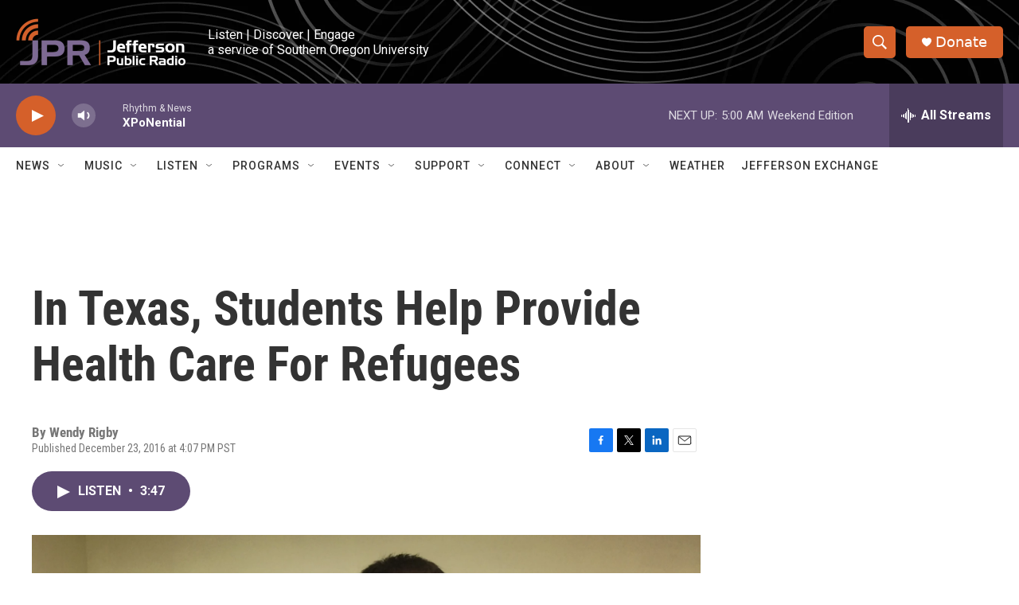

--- FILE ---
content_type: text/html; charset=utf-8
request_url: https://www.google.com/recaptcha/api2/aframe
body_size: 265
content:
<!DOCTYPE HTML><html><head><meta http-equiv="content-type" content="text/html; charset=UTF-8"></head><body><script nonce="CtEQgDXT-sdsL10uxqCsmA">/** Anti-fraud and anti-abuse applications only. See google.com/recaptcha */ try{var clients={'sodar':'https://pagead2.googlesyndication.com/pagead/sodar?'};window.addEventListener("message",function(a){try{if(a.source===window.parent){var b=JSON.parse(a.data);var c=clients[b['id']];if(c){var d=document.createElement('img');d.src=c+b['params']+'&rc='+(localStorage.getItem("rc::a")?sessionStorage.getItem("rc::b"):"");window.document.body.appendChild(d);sessionStorage.setItem("rc::e",parseInt(sessionStorage.getItem("rc::e")||0)+1);localStorage.setItem("rc::h",'1768730620898');}}}catch(b){}});window.parent.postMessage("_grecaptcha_ready", "*");}catch(b){}</script></body></html>